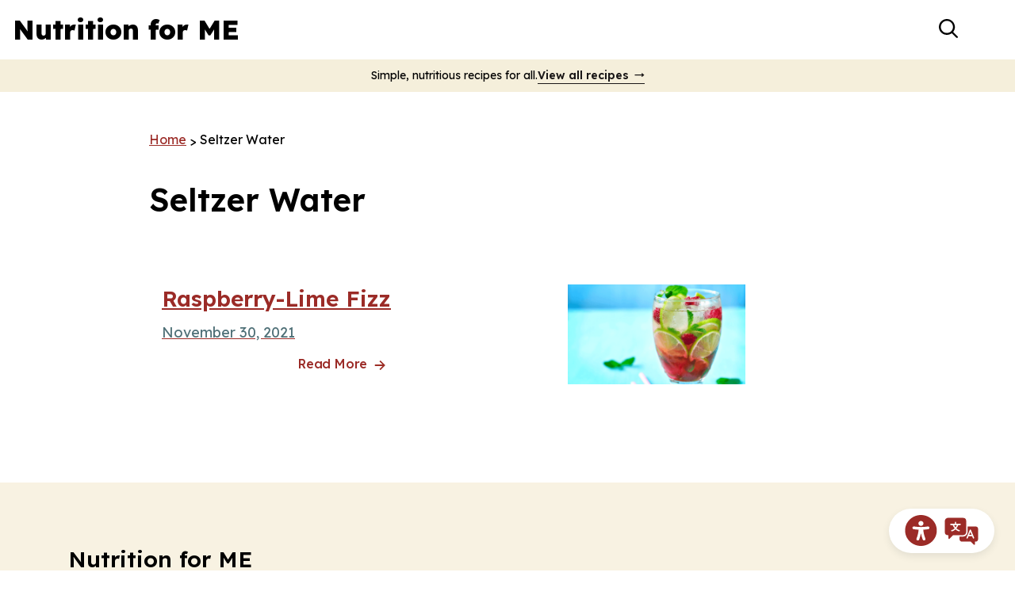

--- FILE ---
content_type: text/html; charset=UTF-8
request_url: https://www.nutritionforme.org/blog/ingredient/seltzer-water/
body_size: 11050
content:
<!doctype html>
<html lang="en-US">
  <head>
  <meta charset="utf-8">
  <meta http-equiv="x-ua-compatible" content="ie=edge">
  <meta name="viewport" content="width=device-width, initial-scale=1, shrink-to-fit=no">
  <meta name='robots' content='index, follow, max-image-preview:large, max-snippet:-1, max-video-preview:-1' />
	<style>img:is([sizes="auto" i], [sizes^="auto," i]) { contain-intrinsic-size: 3000px 1500px }</style>
	
	<!-- This site is optimized with the Yoast SEO plugin v26.8 - https://yoast.com/product/yoast-seo-wordpress/ -->
	<title>Seltzer Water Archives | Nutrition for ME</title>
	<link rel="canonical" href="https://www.nutritionforme.org/blog/ingredient/seltzer-water/" />
	<meta property="og:locale" content="en_US" />
	<meta property="og:type" content="article" />
	<meta property="og:title" content="Seltzer Water Archives | Nutrition for ME" />
	<meta property="og:url" content="https://www.nutritionforme.org/blog/ingredient/seltzer-water/" />
	<meta property="og:site_name" content="Nutrition for ME" />
	<meta name="twitter:card" content="summary_large_image" />
	<script type="application/ld+json" class="yoast-schema-graph">{"@context":"https://schema.org","@graph":[{"@type":"CollectionPage","@id":"https://www.nutritionforme.org/blog/ingredient/seltzer-water/","url":"https://www.nutritionforme.org/blog/ingredient/seltzer-water/","name":"Seltzer Water Archives | Nutrition for ME","isPartOf":{"@id":"https://www.nutritionforme.org/#website"},"primaryImageOfPage":{"@id":"https://www.nutritionforme.org/blog/ingredient/seltzer-water/#primaryimage"},"image":{"@id":"https://www.nutritionforme.org/blog/ingredient/seltzer-water/#primaryimage"},"thumbnailUrl":"https://www.nutritionforme.org/wp-content/uploads/2021/11/Raspberry-Lime-Fizz-1.png","breadcrumb":{"@id":"https://www.nutritionforme.org/blog/ingredient/seltzer-water/#breadcrumb"},"inLanguage":"en-US"},{"@type":"ImageObject","inLanguage":"en-US","@id":"https://www.nutritionforme.org/blog/ingredient/seltzer-water/#primaryimage","url":"https://www.nutritionforme.org/wp-content/uploads/2021/11/Raspberry-Lime-Fizz-1.png","contentUrl":"https://www.nutritionforme.org/wp-content/uploads/2021/11/Raspberry-Lime-Fizz-1.png","width":1000,"height":647,"caption":"Raspberry Lime Fizz in a glass"},{"@type":"BreadcrumbList","@id":"https://www.nutritionforme.org/blog/ingredient/seltzer-water/#breadcrumb","itemListElement":[{"@type":"ListItem","position":1,"name":"Home","item":"https://www.nutritionforme.org/"},{"@type":"ListItem","position":2,"name":"Seltzer Water"}]},{"@type":"WebSite","@id":"https://www.nutritionforme.org/#website","url":"https://www.nutritionforme.org/","name":"Nutrition for ME","description":"Easy and affordable recipes using everyday ingredients","potentialAction":[{"@type":"SearchAction","target":{"@type":"EntryPoint","urlTemplate":"https://www.nutritionforme.org/?s={search_term_string}"},"query-input":{"@type":"PropertyValueSpecification","valueRequired":true,"valueName":"search_term_string"}}],"inLanguage":"en-US"}]}</script>
	<!-- / Yoast SEO plugin. -->


<link rel='dns-prefetch' href='//www.nutritionforme.org' />
<link rel='dns-prefetch' href='//fonts.googleapis.com' />
<link rel="alternate" type="application/rss+xml" title="Nutrition for ME &raquo; Seltzer Water Ingredient Feed" href="https://www.nutritionforme.org/blog/ingredient/seltzer-water/feed/" />
<script>(()=>{"use strict";const e=[400,500,600,700,800,900],t=e=>`wprm-min-${e}`,n=e=>`wprm-max-${e}`,s=new Set,o="ResizeObserver"in window,r=o?new ResizeObserver((e=>{for(const t of e)c(t.target)})):null,i=.5/(window.devicePixelRatio||1);function c(s){const o=s.getBoundingClientRect().width||0;for(let r=0;r<e.length;r++){const c=e[r],a=o<=c+i;o>c+i?s.classList.add(t(c)):s.classList.remove(t(c)),a?s.classList.add(n(c)):s.classList.remove(n(c))}}function a(e){s.has(e)||(s.add(e),r&&r.observe(e),c(e))}!function(e=document){e.querySelectorAll(".wprm-recipe").forEach(a)}();if(new MutationObserver((e=>{for(const t of e)for(const e of t.addedNodes)e instanceof Element&&(e.matches?.(".wprm-recipe")&&a(e),e.querySelectorAll?.(".wprm-recipe").forEach(a))})).observe(document.documentElement,{childList:!0,subtree:!0}),!o){let e=0;addEventListener("resize",(()=>{e&&cancelAnimationFrame(e),e=requestAnimationFrame((()=>s.forEach(c)))}),{passive:!0})}})();</script><script type="text/javascript">
/* <![CDATA[ */
window._wpemojiSettings = {"baseUrl":"https:\/\/s.w.org\/images\/core\/emoji\/15.1.0\/72x72\/","ext":".png","svgUrl":"https:\/\/s.w.org\/images\/core\/emoji\/15.1.0\/svg\/","svgExt":".svg","source":{"concatemoji":"https:\/\/www.nutritionforme.org\/wp-includes\/js\/wp-emoji-release.min.js?ver=6.8"}};
/*! This file is auto-generated */
!function(i,n){var o,s,e;function c(e){try{var t={supportTests:e,timestamp:(new Date).valueOf()};sessionStorage.setItem(o,JSON.stringify(t))}catch(e){}}function p(e,t,n){e.clearRect(0,0,e.canvas.width,e.canvas.height),e.fillText(t,0,0);var t=new Uint32Array(e.getImageData(0,0,e.canvas.width,e.canvas.height).data),r=(e.clearRect(0,0,e.canvas.width,e.canvas.height),e.fillText(n,0,0),new Uint32Array(e.getImageData(0,0,e.canvas.width,e.canvas.height).data));return t.every(function(e,t){return e===r[t]})}function u(e,t,n){switch(t){case"flag":return n(e,"\ud83c\udff3\ufe0f\u200d\u26a7\ufe0f","\ud83c\udff3\ufe0f\u200b\u26a7\ufe0f")?!1:!n(e,"\ud83c\uddfa\ud83c\uddf3","\ud83c\uddfa\u200b\ud83c\uddf3")&&!n(e,"\ud83c\udff4\udb40\udc67\udb40\udc62\udb40\udc65\udb40\udc6e\udb40\udc67\udb40\udc7f","\ud83c\udff4\u200b\udb40\udc67\u200b\udb40\udc62\u200b\udb40\udc65\u200b\udb40\udc6e\u200b\udb40\udc67\u200b\udb40\udc7f");case"emoji":return!n(e,"\ud83d\udc26\u200d\ud83d\udd25","\ud83d\udc26\u200b\ud83d\udd25")}return!1}function f(e,t,n){var r="undefined"!=typeof WorkerGlobalScope&&self instanceof WorkerGlobalScope?new OffscreenCanvas(300,150):i.createElement("canvas"),a=r.getContext("2d",{willReadFrequently:!0}),o=(a.textBaseline="top",a.font="600 32px Arial",{});return e.forEach(function(e){o[e]=t(a,e,n)}),o}function t(e){var t=i.createElement("script");t.src=e,t.defer=!0,i.head.appendChild(t)}"undefined"!=typeof Promise&&(o="wpEmojiSettingsSupports",s=["flag","emoji"],n.supports={everything:!0,everythingExceptFlag:!0},e=new Promise(function(e){i.addEventListener("DOMContentLoaded",e,{once:!0})}),new Promise(function(t){var n=function(){try{var e=JSON.parse(sessionStorage.getItem(o));if("object"==typeof e&&"number"==typeof e.timestamp&&(new Date).valueOf()<e.timestamp+604800&&"object"==typeof e.supportTests)return e.supportTests}catch(e){}return null}();if(!n){if("undefined"!=typeof Worker&&"undefined"!=typeof OffscreenCanvas&&"undefined"!=typeof URL&&URL.createObjectURL&&"undefined"!=typeof Blob)try{var e="postMessage("+f.toString()+"("+[JSON.stringify(s),u.toString(),p.toString()].join(",")+"));",r=new Blob([e],{type:"text/javascript"}),a=new Worker(URL.createObjectURL(r),{name:"wpTestEmojiSupports"});return void(a.onmessage=function(e){c(n=e.data),a.terminate(),t(n)})}catch(e){}c(n=f(s,u,p))}t(n)}).then(function(e){for(var t in e)n.supports[t]=e[t],n.supports.everything=n.supports.everything&&n.supports[t],"flag"!==t&&(n.supports.everythingExceptFlag=n.supports.everythingExceptFlag&&n.supports[t]);n.supports.everythingExceptFlag=n.supports.everythingExceptFlag&&!n.supports.flag,n.DOMReady=!1,n.readyCallback=function(){n.DOMReady=!0}}).then(function(){return e}).then(function(){var e;n.supports.everything||(n.readyCallback(),(e=n.source||{}).concatemoji?t(e.concatemoji):e.wpemoji&&e.twemoji&&(t(e.twemoji),t(e.wpemoji)))}))}((window,document),window._wpemojiSettings);
/* ]]> */
</script>
<style id='wp-emoji-styles-inline-css' type='text/css'>

	img.wp-smiley, img.emoji {
		display: inline !important;
		border: none !important;
		box-shadow: none !important;
		height: 1em !important;
		width: 1em !important;
		margin: 0 0.07em !important;
		vertical-align: -0.1em !important;
		background: none !important;
		padding: 0 !important;
	}
</style>
<link rel='stylesheet' id='wp-block-library-css' href='https://www.nutritionforme.org/wp-includes/css/dist/block-library/style.min.css?ver=6.8' type='text/css' media='all' />
<link rel='stylesheet' id='recipe_meta-cgb-style-css-css' href='https://www.nutritionforme.org/wp-content/plugins/recipe-meta/dist/blocks.style.build.css' type='text/css' media='all' />
<link rel='stylesheet' id='wprm-public-css' href='https://www.nutritionforme.org/wp-content/plugins/wp-recipe-maker/dist/public-modern.css?ver=10.3.2' type='text/css' media='all' />
<link rel='stylesheet' id='categories-images-styles-css' href='https://www.nutritionforme.org/wp-content/plugins/categories-images/assets/css/zci-styles.css?ver=3.3.1' type='text/css' media='all' />
<link rel='stylesheet' id='sage/main.css-css' href='https://www.nutritionforme.org/wp-content/themes/nutrition-for-me/dist/styles/main_0a73fd30.css' type='text/css' media='all' />
<link rel='stylesheet' id='fonts/google-css' href='https://fonts.googleapis.com/css2?family=Lexend:wght@300;400;500;600;800&#038;display=swap' type='text/css' media='all' />
<script type="text/javascript" src="https://www.nutritionforme.org/wp-includes/js/jquery/jquery.min.js?ver=3.7.1" id="jquery-core-js"></script>
<script type="text/javascript" src="https://www.nutritionforme.org/wp-includes/js/jquery/jquery-migrate.min.js?ver=3.4.1" id="jquery-migrate-js"></script>
<link rel="https://api.w.org/" href="https://www.nutritionforme.org/wp-json/" /><link rel="alternate" title="JSON" type="application/json" href="https://www.nutritionforme.org/wp-json/wp/v2/wprm_ingredient/666" /><link rel="EditURI" type="application/rsd+xml" title="RSD" href="https://www.nutritionforme.org/xmlrpc.php?rsd" />
<meta name="generator" content="WordPress 6.8" />
<style>.post-thumbnail img[src$='.svg'] { width: 100%; height: auto; }</style><style type="text/css"> .tippy-box[data-theme~="wprm"] { background-color: #333333; color: #FFFFFF; } .tippy-box[data-theme~="wprm"][data-placement^="top"] > .tippy-arrow::before { border-top-color: #333333; } .tippy-box[data-theme~="wprm"][data-placement^="bottom"] > .tippy-arrow::before { border-bottom-color: #333333; } .tippy-box[data-theme~="wprm"][data-placement^="left"] > .tippy-arrow::before { border-left-color: #333333; } .tippy-box[data-theme~="wprm"][data-placement^="right"] > .tippy-arrow::before { border-right-color: #333333; } .tippy-box[data-theme~="wprm"] a { color: #FFFFFF; } .wprm-comment-rating svg { width: 18px !important; height: 18px !important; } img.wprm-comment-rating { width: 90px !important; height: 18px !important; } body { --comment-rating-star-color: #343434; } body { --wprm-popup-font-size: 16px; } body { --wprm-popup-background: #ffffff; } body { --wprm-popup-title: #000000; } body { --wprm-popup-content: #444444; } body { --wprm-popup-button-background: #444444; } body { --wprm-popup-button-text: #ffffff; } body { --wprm-popup-accent: #747B2D; }</style><style type="text/css">.wprm-glossary-term {color: #5A822B;text-decoration: underline;cursor: help;}</style><!-- Global site tag (gtag.js) - Google Analytics -->
<script async src="https://www.googletagmanager.com/gtag/js?id=UA-30582922-2"></script>
<script>
  window.dataLayer = window.dataLayer || [];
  function gtag(){dataLayer.push(arguments);}
  gtag('js', new Date());

  gtag('config', 'UA-30582922-2');
</script>

<!-- Google Tag Manager -->
<script>(function(w,d,s,l,i){w[l]=w[l]||[];w[l].push({'gtm.start':
new Date().getTime(),event:'gtm.js'});var f=d.getElementsByTagName(s)[0],
j=d.createElement(s),dl=l!='dataLayer'?'&l='+l:'';j.async=true;j.src=
'https://www.googletagmanager.com/gtm.js?id='+i+dl;f.parentNode.insertBefore(j,f);
})(window,document,'script','dataLayer','GTM-KRVTRFP');</script>
<!-- End Google Tag Manager --><link rel="icon" href="https://www.nutritionforme.org/wp-content/uploads/2021/11/cropped-GSFB-Community-Partnerships-Square-Color-32x32.png" sizes="32x32" />
<link rel="icon" href="https://www.nutritionforme.org/wp-content/uploads/2021/11/cropped-GSFB-Community-Partnerships-Square-Color-192x192.png" sizes="192x192" />
<link rel="apple-touch-icon" href="https://www.nutritionforme.org/wp-content/uploads/2021/11/cropped-GSFB-Community-Partnerships-Square-Color-180x180.png" />
<meta name="msapplication-TileImage" content="https://www.nutritionforme.org/wp-content/uploads/2021/11/cropped-GSFB-Community-Partnerships-Square-Color-270x270.png" />
</head>
  <body class="archive tax-wprm_ingredient term-seltzer-water term-666 wp-theme-nutrition-for-meresources has-announcement-bar header-simple app-data index-data archive-data taxonomy-data taxonomy-wprm_ingredient-data taxonomy-wprm_ingredient-seltzer-water-data">
    <!-- Google Tag Manager (noscript) -->
<noscript><iframe src="https://www.googletagmanager.com/ns.html?id=GTM-KRVTRFP"
height="0" width="0" style="display:none;visibility:hidden"></iframe></noscript>
<!-- End Google Tag Manager (noscript) --><!-- Google Tag Manager (noscript) -->
<noscript><iframe src="https://www.googletagmanager.com/ns.html?id=GTM-KRVTRFP"
height="0" width="0" style="display:none;visibility:hidden"></iframe></noscript>
<!-- End Google Tag Manager (noscript) --><header class="banner relative z-50">
  <a href="#reciteme" class="recite-me-toolbar">
    <span class="sr-only">Recite Me Toolbar</span>
    <span class="recite-me-toolbar__icon-1"></span>
    <span class="recite-me-toolbar__icon-2"></span>
  </a>

  
  
<div class="px-4 py-3 lg:container xl:container--wide">
  <div class="row block lg:flex justify-between items-center">

    <div class="col relative z-50 flex items-center">
      <a
  class="brand block"
  href="https://www.nutritionforme.org/"
  title="Nutrition for ME"
>

  <div>
    Nutrition for ME

  </div>

</a>

      <div class="absolute right-0 mr-16 -top-0.5 md:top-1 lg:hidden">
        <button
  type="button"
  data-toggle-target="[data-search-bar]"
  aria-controls="header-search-bar"
  aria-label="Toggle header search form"
  class="header-search-toggle w-10 h-10 ml-4 rounded-full"
>
  <div class="sr-only">
    Toggle search bar
  </div>

  <div class="header-search-toggle__icon header-search-toggle__icon--inactive has-svg-icon text-black w-full h-full p-2">
    <svg viewBox="0 0 18.5 18.5" xmlns="http://www.w3.org/2000/svg"><path d="M1.9 7.7c0-3.2 2.6-5.9 5.9-5.9s5.9 2.6 5.9 5.9c0 3.2-2.6 5.9-5.9 5.9S1.9 11 1.9 7.7m16.3 9.2l-4.3-4.3c1-1.3 1.7-3 1.7-4.8C15.5 3.5 12 0 7.8 0 3.5 0 0 3.5 0 7.7c0 4.3 3.5 7.7 7.8 7.7 1.8 0 3.4-.6 4.8-1.6l4.3 4.3c.2.2.4.3.7.3.2 0 .5-.1.7-.3.3-.3.3-.9-.1-1.2"/></svg>  </div>

  <div class="header-search-toggle__icon header-search-toggle__icon--active has-svg-icon text-black w-full h-full p-2">
    <svg viewBox="0 0 97.27 97.27" xmlns="http://www.w3.org/2000/svg"><path d="M81.43 94.54l-32.8-32.79-32.8 32.79a9.24 9.24 0 01-13.08 0 9.24 9.24 0 010-13.08l32.79-32.8L2.72 15.83a9.24 9.24 0 010-13.08 9.24 9.24 0 0113.08 0l32.8 32.79L81.43 2.72a9.26 9.26 0 0113.09 0 9.24 9.24 0 010 13.08L61.75 48.63l32.79 32.8a9.26 9.26 0 010 13.09 9.24 9.24 0 01-13.08 0z"/></svg>  </div>
</button>
      </div>

      <button
        type="button"
        data-toggle-target="[data-primary-navigation]"
        aria-controls="header-primary-navigation"
        aria-label="Open header primary navigation"
        data-aria-label-active="Close header primary navigation"
        data-aria-label-inactive="Open header primary navigation"
        class="nav-toggle w-12 h-11 absolute right-3 -top-1 md:top-0 lg:hidden"
      >
        <span class="nav-toggle__icon-bar nav-toggle__icon-bar--first"></span>
        <span class="nav-toggle__icon-bar nav-toggle__icon-bar--middle"></span>
        <span class="nav-toggle__icon-bar nav-toggle__icon-bar--last"></span>
      </button>
    </div>

    <div class="col flex items-center primary-navigation-col">
      <div
        data-primary-navigation
        id="header-primary-navigation"
        class="primary-navigation-outer w-full lg:flex lg:justify-end lg:items-center lg:text-right hidden lg:block"
      >
                  <nav class="nav-primary block lg:mr-4 xl:mr-8">
            <div class="menu-primary-navigation-container"><ul id="menu-primary-navigation" class="nav lg:nav-inline primary_navigation nav-primary-navigation"><li id="menu-item-1470" class="menu-item menu-item-type-custom menu-item-object-custom menu-item-1470 menu-item--recipes"><a href="/recipes">Recipes</a></li>
<li id="menu-item-3483" class="menu-item menu-item-type-post_type menu-item-object-page current_page_parent menu-item-3483 menu-item--tips-and-tricks"><a href="https://www.nutritionforme.org/blog/">Tips and Tricks</a></li>
<li id="menu-item-1657" class="menu-item menu-item-type-post_type menu-item-object-page menu-item-1657 menu-item--about"><a href="https://www.nutritionforme.org/about/">About</a></li>
<li id="menu-item-1475" class="menu-item menu-item-type-post_type menu-item-object-page menu-item-1475 menu-item--contact-us"><a href="https://www.nutritionforme.org/contact-us/">Contact Us</a></li>
</ul></div>
          </nav>
        
        <div class="navigation-buttons-wrap mt-4 lg:mt-0 flex items-center" >
          
<div class="wp-block-buttons  is-layout-flex wp-block-buttons-is-layout-flex">
<div class="wp-block-button "><a class="wp-block-button__link" href="https://www.nutritionforme.org/suggest-a-recipe/">Suggest a Recipe</a></div>
</div>

          <div class="hidden lg:flex lg:items-center">
            <button
  type="button"
  data-toggle-target="[data-search-bar]"
  aria-controls="header-search-bar"
  aria-label="Toggle header search form"
  class="header-search-toggle w-10 h-10 ml-4 rounded-full"
>
  <div class="sr-only">
    Toggle search bar
  </div>

  <div class="header-search-toggle__icon header-search-toggle__icon--inactive has-svg-icon text-black w-full h-full p-2">
    <svg viewBox="0 0 18.5 18.5" xmlns="http://www.w3.org/2000/svg"><path d="M1.9 7.7c0-3.2 2.6-5.9 5.9-5.9s5.9 2.6 5.9 5.9c0 3.2-2.6 5.9-5.9 5.9S1.9 11 1.9 7.7m16.3 9.2l-4.3-4.3c1-1.3 1.7-3 1.7-4.8C15.5 3.5 12 0 7.8 0 3.5 0 0 3.5 0 7.7c0 4.3 3.5 7.7 7.8 7.7 1.8 0 3.4-.6 4.8-1.6l4.3 4.3c.2.2.4.3.7.3.2 0 .5-.1.7-.3.3-.3.3-.9-.1-1.2"/></svg>  </div>

  <div class="header-search-toggle__icon header-search-toggle__icon--active has-svg-icon text-black w-full h-full p-2">
    <svg viewBox="0 0 97.27 97.27" xmlns="http://www.w3.org/2000/svg"><path d="M81.43 94.54l-32.8-32.79-32.8 32.79a9.24 9.24 0 01-13.08 0 9.24 9.24 0 010-13.08l32.79-32.8L2.72 15.83a9.24 9.24 0 010-13.08 9.24 9.24 0 0113.08 0l32.8 32.79L81.43 2.72a9.26 9.26 0 0113.09 0 9.24 9.24 0 010 13.08L61.75 48.63l32.79 32.8a9.26 9.26 0 010 13.09 9.24 9.24 0 01-13.08 0z"/></svg>  </div>
</button>
          </div>
        </div>

      </div>

    </div>

  </div>
</div>

  <div id="header-search-bar" data-search-bar class="absolute top-full inset-x-0 bg-gray-200 shadow" style="display: none;">
    <div class="lg:container container--wide">
      <form role="search" method="get" class="search-form" action="/">
  <label>
    <span class="sr-only">Search for:</span>
    <input
      type="search"
      class="search-field pr-12"
      placeholder="Search&hellip;"
      value=""
      name="s"
    >
  </label>

  <div class="wp-block-button absolute right-3 top-1/2 -mt-5">
    <button type="submit" class="appearance-none bg-transparent" aria-label="Submit search form">
      <div class="sr-only"> Search </div>

      <div class="w-10 h-10 text-black p-2">
        <svg viewBox="0 0 18.5 18.5" xmlns="http://www.w3.org/2000/svg"><path d="M1.9 7.7c0-3.2 2.6-5.9 5.9-5.9s5.9 2.6 5.9 5.9c0 3.2-2.6 5.9-5.9 5.9S1.9 11 1.9 7.7m16.3 9.2l-4.3-4.3c1-1.3 1.7-3 1.7-4.8C15.5 3.5 12 0 7.8 0 3.5 0 0 3.5 0 7.7c0 4.3 3.5 7.7 7.8 7.7 1.8 0 3.4-.6 4.8-1.6l4.3 4.3c.2.2.4.3.7.3.2 0 .5-.1.7-.3.3-.3.3-.9-.1-1.2"/></svg>      </div>
    </button>
  </div>
</form>

    </div>
  </div>
</header>
<div class="announcement-bar">
        <span class="announcement-bar__message">
          Simple, nutritious recipes for all.
        </span>
                  <a href="/recipes" target="_self" class="announcement-bar__link">View all recipes</a>
              </div>
            
    <div class="wrap overflow-hidden" role="document">
      <div class="entry-content">
        <main class="main pt-12">
            <div class="page-header">
  <div class="breadcrumbs">
    <span property="itemListElement" typeof="ListItem"><a property="item" typeof="WebPage" title="Go to Nutrition for ME." href="https://www.nutritionforme.org" class="home" ><span property="name">Home</span></a><meta property="position" content="1"></span><span class="delimiter"> &gt; </span><span property="itemListElement" typeof="ListItem"><span property="name">Seltzer Water</span><meta property="position" content="2"></span>
  </div>

  <h1>Seltzer Water</h1>
</div>

  <div class="py-10 xl:py-16">
    <div class="row flex-wrap-reverse -mx-4">
      <div class="col w-full lg:w-2/3 lg:pl-0 lg:pr-8">
        
                   <div class="col w-full max-w-3xl">
            <div
  class="post-card"
  id="post-wprm_recipe-400"
>

  <div claass="post__content">
    <a href="https://www.nutritionforme.org/recipes/raspberry-lime-fizz/" title="Raspberry-Lime Fizz" class="post-card__inner">
      <div class="row sm:flex-row-reverse my-3">

        <div class="col w-full md:w-1/3 mb-4 md:mb-0">
          
            <div class="aspect-ratio-landscape">
              <img width="1000" height="647" src="https://www.nutritionforme.org/wp-content/uploads/2021/11/Raspberry-Lime-Fizz-1.png" class="attachment-large size-large wp-post-image" alt="Raspberry Lime Fizz in a glass" decoding="async" fetchpriority="high" srcset="https://www.nutritionforme.org/wp-content/uploads/2021/11/Raspberry-Lime-Fizz-1.png 1000w, https://www.nutritionforme.org/wp-content/uploads/2021/11/Raspberry-Lime-Fizz-1-300x194.png 300w, https://www.nutritionforme.org/wp-content/uploads/2021/11/Raspberry-Lime-Fizz-1-768x497.png 768w" sizes="(max-width: 1000px) 100vw, 1000px" />
            </div>

                  </div>

        <div class="col w-full md:w-2/3">

          <h2 class="has-heading-4-font-size">
            <span class="post-title">
              Raspberry-Lime Fizz            </span>
          </h2>

          <div class="paragraph-lg mt-3 mb-1 text-gray-500 font-normal">November 30, 2021</div>

          
          <div class="wp-block-button is-style-tertiary mt-3">
            <div class="wp-block-button__link py-0">
              Read More
            </div>
          </div>

        </div>

      </div>
    </a>
  </div>
</div>
          </div>
              </div>

      <div class="col w-full lg:w-1/3 mb-8 lg:mb-0">
              </div>

    </div> 

    <div class="numbered-pagination my-6">
    
</div>
  </div>
        </main>
      </div>
    </div>
    
    <footer class="content-info text-black relative z-0 bg-orange-200 py-12">
  <div class="container">

    <div class="row justify-between pt-4 md:pt-8">

      <div
        class="col w-full lg:w-1/3"
        id="logo-footer-col"
      >
        <a
          href="/"
          class="inline-block h3 my-0"
          title="Nutrition for ME"
        >
          Nutrition for ME
        </a>

        <div>
<div class="wp-block-buttons  is-layout-flex wp-block-buttons-is-layout-flex">
<div class="wp-block-button "><a class="wp-block-button__link" href="https://www.nutritionforme.org/suggest-a-recipe/">Suggest a Recipe</a></div>
</div>
</div><div>
<div style="height:25px" aria-hidden="true" class="wp-block-spacer "></div>
</div>      </div>

      <div class="col w-full mt-6 lg:mt-0 lg:w-auto lg:flex-1">
        <div class="row">
          <div class="col w-full sm:w-1/3 md:w-auto md:pr-12">
                          <div class="menu-footer-navigation-container"><ul id="menu-footer-navigation" class="nav footer_navigation nav-footer-navigation"><li id="menu-item-1476" class="menu-item menu-item-type-custom menu-item-object-custom menu-item-1476 menu-item--recipes"><a href="/recipes">Recipes</a></li>
<li id="menu-item-1658" class="menu-item menu-item-type-post_type menu-item-object-page menu-item-1658 menu-item--about"><a href="https://www.nutritionforme.org/about/">About</a></li>
</ul></div>
                      </div>

          <div class="col w-full sm:w-1/3 md:w-auto md:flex-1 mt-6 sm:mt-0">
            
<p>Good Shepherd Food Bank<br>3121 Hotel Road<br>P.O. Box 1807<br>Auburn, ME 04211</p>

<p><a rel="noreferrer noopener" target="_blank" href="tel:2077823554">(207) 782-3554</a><br><a href="mailto:info@gsfb.org">info@gsfb.org</a></p>
          </div>

          <div class="col w-full sm:w-1/3 md:w-auto md:flex-1 mt-6 sm:mt-0">
            
<figure class="wp-block-image  size-large"><img loading="lazy" decoding="async" width="1024" height="570" src="https://www.nutritionforme.org/wp-content/uploads/2022/01/GSLogo_Full_CMYK_Path-1024x570.png" alt="" class="wp-image-3425"/></figure>
          </div>
        </div>
      </div>

    </div>

    
      <div class="row my-6">
        <div class="col w-full">
          
<p class="has-paragraph-sm-font-size">The nutrition label presented on NutritionforME.org is intended for educational purposes only. This information is provided as a courtesy and is only an estimate. Among other factors, nutrition information within recipes may vary depending on variations between products and recipe modifications. Please speak with a registered dietitian if you need help determining the precise nutrition contents of the food you eat. </p>
        </div>
      </div>

    
    <div class="row justify-between items-center sm:items-end mt-12 sm:mt-24">
      <div class="col w-full sm:w-auto">
                  <div class="h5 sm:hidden">Let&rsquo;s Connect</div>
          <div class="menu-social-navigation-container"><ul id="menu-social-navigation" class="nav nav-inline social_navigation nav-social-navigation"><li id="menu-item-1467" class="menu-item menu-item-type-custom menu-item-object-custom menu-item-1467 menu-item--facebook"><a target="_blank" href="https://www.facebook.com/NutritionForMaine/">Facebook</a></li>
<li id="menu-item-1469" class="menu-item menu-item-type-custom menu-item-object-custom menu-item-1469 menu-item--instagram"><a target="_blank" href="https://www.instagram.com/nutritionformaine">Instagram</a></li>
<li id="menu-item-1504" class="menu-item menu-item-type-custom menu-item-object-custom menu-item-1504 menu-item--youtube"><a target="_blank" href="https://www.youtube.com/channel/UCD1XehklBTeV36SyP_ntWhA">YouTube</a></li>
</ul></div>
              </div>


      <div class="col w-full sm:w-auto mt-6 sm:mt-0 text-sm sm:text-right">
        <div class="mb-3"> &copy; 2026 Nutrition for ME. All rights reserved.  </div>

        

      </div>
    </div>

  </div>

</footer>

    <script type="speculationrules">
{"prefetch":[{"source":"document","where":{"and":[{"href_matches":"\/*"},{"not":{"href_matches":["\/wp-*.php","\/wp-admin\/*","\/wp-content\/uploads\/*","\/wp-content\/*","\/wp-content\/plugins\/*","\/wp-content\/themes\/nutrition-for-me\/resources\/*","\/*\\?(.+)"]}},{"not":{"selector_matches":"a[rel~=\"nofollow\"]"}},{"not":{"selector_matches":".no-prefetch, .no-prefetch a"}}]},"eagerness":"conservative"}]}
</script>
    <script>
        var serviceUrl = "//api.reciteme.com/asset/js?key=";
        var serviceKey = "4c8d71e2ff106a33c394e724417d81ff40ee555b";
        var options = {"Tracker":{"Ga":{"enabled":true}},"Docreader":{"endpoint":"https:\/\/docreader.reciteme.com\/doc\/url?q="},"autoEnable":0};
        var autoLoad = false;
        var enableFragment = "#reciteEnable";
        var loaded = [], frag = !1;
        window.location.hash === enableFragment && (frag = !0);

        function loadReciteScript(c, b) {
            var a = document.createElement("script");
            a.type = "text/javascript";
            a.readyState ? a.onreadystatechange = function() {
                if ("loaded" == a.readyState || "complete" == a.readyState) a.onreadystatechange = null, void 0 != b && b()
            } : void 0 != b && (a.onload = function() {
                b()
            });
            a.src = c;
            document.getElementsByTagName("head")[0].appendChild(a)
        }

        function _rc(c) {
            c += "=";
            for (var b = document.cookie.split(";"), a = 0; a < b.length; a++) {
                for (var d = b[a];
                    " " == d.charAt(0);) d = d.substring(1, d.length);
                if (0 == d.indexOf(c)) return d.substring(c.length, d.length)
            }
            return null
        }

        function loadReciteService(c) {
            for (var b = serviceUrl + serviceKey, a = 0; a < loaded.length; a++)
                if (loaded[a] == b) return;
            loaded.push(b);
            loadReciteScript(serviceUrl + serviceKey, function() {
                "function" === typeof _reciteLoaded && _reciteLoaded();
                "function" == typeof c && c();
                Recite.load(options);
                Recite.Event.subscribe("Recite:load", function() {
                    Recite.enable()
                })
            })
        }

        function loadReciteMe() {
            "true" == _rc("Recite.Persist") && loadReciteService();
            (autoLoad && "false" != _rc("Recite.Persist") || frag) && loadReciteService();

            var reciteMeButtons = document.querySelectorAll("[href='#reciteme']");
            for (var i = 0; i < reciteMeButtons.length; i++) {
                var reciteMeButton = reciteMeButtons[i];
                if (reciteMeButton) {
                    reciteMeButton.addEventListener("click", function () {
                        // Sync the toolbar with the translate button:
                        // we may need to store the page lang when recite is loaded
                        // so that we can restore it when we close ...
                        var storedLang = localStorage.getItem("user_lang");
                        if(storedLang != undefined ){
                            localStorage.setItem('launch_language' , storedLang);
                        }
                        loadReciteService();
                    });
                }
            }
        }

        if(document.addEventListener) {
            document.addEventListener("DOMContentLoaded", function(event) {
                loadReciteMe();
            });
        } else {
            loadReciteMe();
        }

        
        function _reciteLoaded() {
            
            function _syncLanguage() {
                var lang = Recite.Preferences.get('language');
                var storedLang = localStorage.getItem("user_lang");
                if (lang != storedLang) {
                    localStorage.setItem("user_lang", lang);
                }               
            }

            function _resetLang() {
                //we should set the stored lang back to what it was when recite loaded..
                var launchLang = localStorage.getItem('launch_language');
                if( launchLang != undefined ){
                    localStorage.setItem("user_lang" , launchLang);
                }
                else{
                    localStorage.removeItem("user_lang");
                }
            }

            // Recite.Event.subscribe('Preferences:load', _syncLanguage);
            // Recite.Event.subscribe('Preferences:set', _syncLanguage);
            // Recite.Event.subscribe('Preferences:reset', _syncLanguage);
            // Recite.Event.subscribe('Controls:loaded', function () {
            //     Recite.Sizzle('[data-language="default"]')[0].addEventListener("click", function () {
            //         localStorage.removeItem("user_lang");
            //     });
            // });
            Recite.Event.subscribe('Recite:disable', _resetLang);

                    }

        

        // Translation Buttons:
        // Add translation to data-translate attributed element click events:
        var translateButtons = document.querySelectorAll("[data-translate]");
        for (var i = 0; i < translateButtons.length; i++) {
            translateButtons[i].addEventListener('click', function (e) {
                //update the non prefernces lang val here...
                var langCode = this.getAttribute("data-translate");
                if( langCode && langCode != undefined ){
                    // Do we want clicks on the in page lang selector
                    // that take place with recite open
                    // to be recalled 
                    // when recite closes?
                    // localStorage.setItem('launch_language' , langCode );
                    _handleTranslation( langCode );
                }
                
                e.preventDefault();
                e.stopPropagation();

                return false;
            }, false);
        }

        // Check for and handle stored language:
        if (_rc("Recite.Persist") === "false" || _rc("Recite.Persist") === null || _rc("Recite.Persist") == "null") {
            var storedLang = localStorage.getItem("user_lang");
            if (storedLang != "undefined") {
                _handleTranslation(storedLang);
            }
        }

        // Handle a translation:
        var reciteLoading = false;
        function _handleTranslation(lang) {
            if (lang === null || lang == "null" || lang == _getDocLang())
                return;

            if (typeof (Recite) != "undefined") {
                reciteLoading = false;
                localStorage.setItem("user_lang", lang);
                Recite.Language.Translate.translate(document.getElementsByTagName("body")[0], lang);
                if(Recite.isEnabled() ){
                    Recite.Preferences.set('language', lang);
                }
            } else {
                //check that we haven’t already requested this -
                if (!reciteLoading) {
                    loadAndTranslate(lang);
                }
            }
        }

        // Load ReciteMe core and schedule an initial translation:
        function loadAndTranslate(lang) {
            reciteLoading = true;
            loadReciteScript(serviceUrl + serviceKey, function () {
                _handleTranslation(lang); //this is in the script load callback so no ‘looping’
            });
        }

        // Assess the default language of the page:
        function _getDocLang() {
            var html = document.getElementsByTagName("html");
            if (html[0].hasAttribute("lang")) {
                return html[0].getAttribute("lang");
            }
            var body = document.getElementsByTagName("body");
            if (body[0].hasAttribute("lang")) {
                return body[0].getAttribute("lang");
            }
            return null;
        }
    </script>
<script type="text/javascript" src="https://www.nutritionforme.org/wp-content/themes/nutrition-for-me/dist/scripts/main_0a73fd30.js" id="sage/main.js-js"></script>
  </body>
</html>
